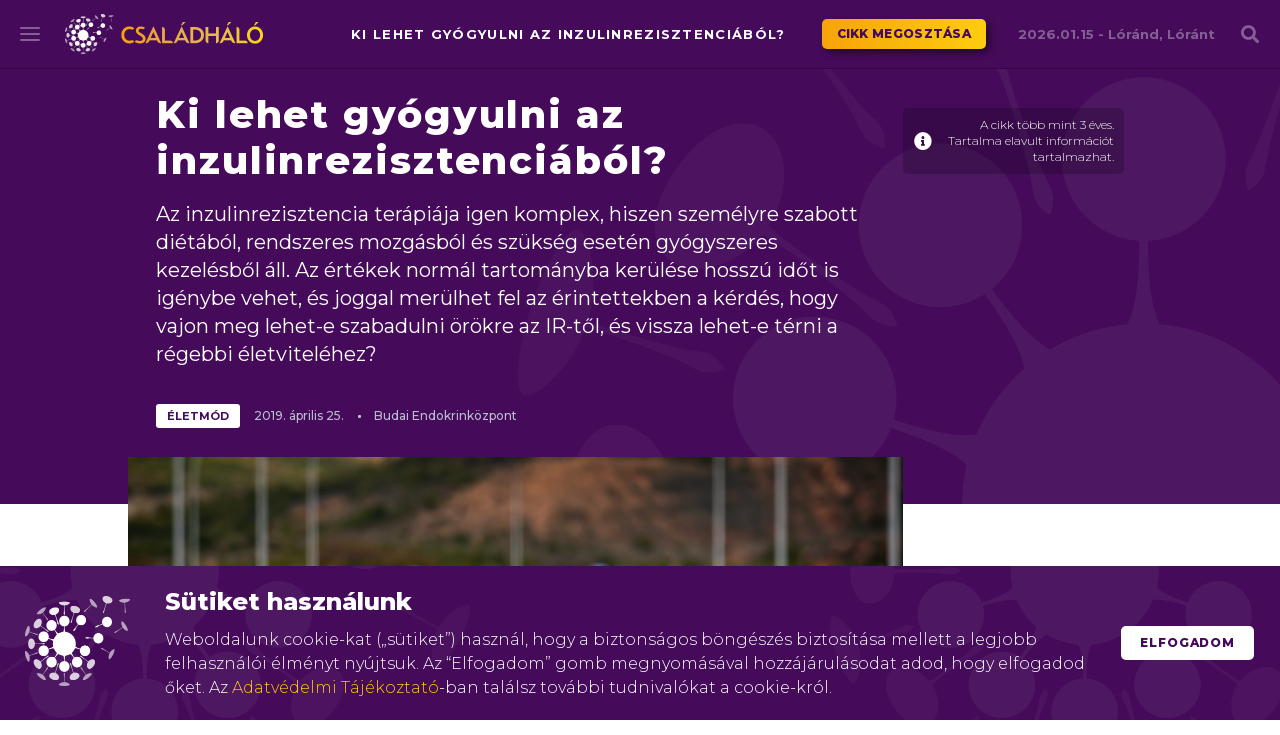

--- FILE ---
content_type: text/html; charset=UTF-8
request_url: https://csaladhalo.hu/egeszseg-es-lelek/ki-lehet-gyogyulni-az-inzulinrezisztenciabol/
body_size: 10578
content:
<!DOCTYPE html>
<html lang="hu"
	prefix="og: https://ogp.me/ns#"  >
<head>
	
	<meta http-equiv="Content-Type" content="text/html; charset=UTF-8" />
	<meta name="viewport" content="width=device-width, initial-scale=1.0, maximum-scale=1.0, user-scalable=no" >
<link rel="apple-touch-icon" sizes="180x180" href="https://csaladhalo.hu/wp-content/themes/csaladhalo2018/favicon/apple-touch-icon.png?v=bOME67ylar">
<link rel="icon" type="image/png" sizes="32x32" href="https://csaladhalo.hu/wp-content/themes/csaladhalo2018/favicon/favicon-32x32.png?v=bOME67ylar">
<link rel="icon" type="image/png" sizes="16x16" href="https://csaladhalo.hu/wp-content/themes/csaladhalo2018/favicon/favicon-16x16.png?v=bOME67ylar">
<link rel="manifest" href="https://csaladhalo.hu/wp-content/themes/csaladhalo2018/favicon/site.webmanifest?v=bOME67ylar">
<link rel="mask-icon" href="https://csaladhalo.hu/wp-content/themes/csaladhalo2018/favicon/safari-pinned-tab.svg?v=bOME67ylar" color="#4f0458">
<link rel="shortcut icon" href="https://csaladhalo.hu/wp-content/themes/csaladhalo2018/favicon/favicon.ico?v=bOME67ylar">
<meta name="msapplication-TileColor" content="#4f0458">
<meta name="msapplication-TileImage" content="https://csaladhalo.hu/wp-content/themes/csaladhalo2018/favicon/mstile-144x144.png?v=bOME67ylar">
<meta name="theme-color" content="#ffffff">

	<link href="https://fonts.googleapis.com/css?family=Montserrat:300,400,500,600,700,800,900&subset=latin-ext" rel="stylesheet">
	<link href="https://fonts.googleapis.com/css?family=Rubik:300,500,600,700,800,900&subset=latin-ext" rel="stylesheet">
	<link rel="stylesheet" href="https://csaladhalo.hu/wp-content/themes/csaladhalo2018/css/fontawesome.min.css">


		<!-- All in One SEO 4.0.18 -->
		<title>Ki lehet gyógyulni az inzulinrezisztenciából?</title>
		<link rel="canonical" href="https://csaladhalo.hu/egeszseg-es-lelek/ki-lehet-gyogyulni-az-inzulinrezisztenciabol/" />
		<meta property="og:site_name" content="Családháló" />
		<meta property="og:type" content="article" />
		<meta property="og:title" content="Ki lehet gyógyulni az inzulinrezisztenciából?" />
		<meta property="og:url" content="https://csaladhalo.hu/egeszseg-es-lelek/ki-lehet-gyogyulni-az-inzulinrezisztenciabol/" />
		<meta property="og:image" content="https://csaladhalo.hu/wp-content/uploads/2018/11/egészség-alma.jpg" />
		<meta property="og:image:secure_url" content="https://csaladhalo.hu/wp-content/uploads/2018/11/egészség-alma.jpg" />
		<meta property="og:image:width" content="960" />
		<meta property="og:image:height" content="640" />
		<meta property="article:published_time" content="2019-04-25T06:00:48Z" />
		<meta property="article:modified_time" content="2019-04-25T08:55:30Z" />
		<meta property="article:publisher" content="https://www.facebook.com/pg/csaladhalo/" />
		<meta property="twitter:card" content="summary" />
		<meta property="twitter:domain" content="csaladhalo.hu" />
		<meta property="twitter:title" content="Ki lehet gyógyulni az inzulinrezisztenciából?" />
		<meta property="twitter:image" content="https://csaladhalo.hu/wp-content/uploads/2018/11/egészség-alma.jpg" />
		<script type="application/ld+json" class="aioseo-schema">
			{"@context":"https:\/\/schema.org","@graph":[{"@type":"WebSite","@id":"https:\/\/csaladhalo.hu\/#website","url":"https:\/\/csaladhalo.hu\/","name":"Csal\u00e1dh\u00e1l\u00f3","description":"a csal\u00e1di startlap","publisher":{"@id":"https:\/\/csaladhalo.hu\/#organization"}},{"@type":"Organization","@id":"https:\/\/csaladhalo.hu\/#organization","name":"Csal\u00e1dh\u00e1l\u00f3","url":"https:\/\/csaladhalo.hu\/","logo":{"@type":"ImageObject","@id":"https:\/\/csaladhalo.hu\/#organizationLogo","url":"https:\/\/csaladhalo.hu\/wp-content\/uploads\/cikkek\/csaladhalo.hu-og-image.jpg","width":"1200","height":"630"},"image":{"@id":"https:\/\/csaladhalo.hu\/#organizationLogo"},"sameAs":["https:\/\/www.facebook.com\/pg\/csaladhalo\/"]},{"@type":"BreadcrumbList","@id":"https:\/\/csaladhalo.hu\/egeszseg-es-lelek\/ki-lehet-gyogyulni-az-inzulinrezisztenciabol\/#breadcrumblist","itemListElement":[{"@type":"ListItem","@id":"https:\/\/csaladhalo.hu\/#listItem","position":"1","item":{"@id":"https:\/\/csaladhalo.hu\/#item","name":"Home","description":"a csal\u00e1di startlap","url":"https:\/\/csaladhalo.hu\/"},"nextItem":"https:\/\/csaladhalo.hu\/egeszseg-es-lelek\/#listItem"},{"@type":"ListItem","@id":"https:\/\/csaladhalo.hu\/egeszseg-es-lelek\/#listItem","position":"2","item":{"@id":"https:\/\/csaladhalo.hu\/egeszseg-es-lelek\/#item","name":"Eg\u00e9szs\u00e9g \u00e9s l\u00e9lek","url":"https:\/\/csaladhalo.hu\/egeszseg-es-lelek\/"},"nextItem":"https:\/\/csaladhalo.hu\/egeszseg-es-lelek\/ki-lehet-gyogyulni-az-inzulinrezisztenciabol\/#listItem","previousItem":"https:\/\/csaladhalo.hu\/#listItem"},{"@type":"ListItem","@id":"https:\/\/csaladhalo.hu\/egeszseg-es-lelek\/ki-lehet-gyogyulni-az-inzulinrezisztenciabol\/#listItem","position":"3","item":{"@id":"https:\/\/csaladhalo.hu\/egeszseg-es-lelek\/ki-lehet-gyogyulni-az-inzulinrezisztenciabol\/#item","name":"Ki lehet gy\u00f3gyulni az inzulinrezisztenci\u00e1b\u00f3l?","url":"https:\/\/csaladhalo.hu\/egeszseg-es-lelek\/ki-lehet-gyogyulni-az-inzulinrezisztenciabol\/"},"previousItem":"https:\/\/csaladhalo.hu\/egeszseg-es-lelek\/#listItem"}]},{"@type":"Person","@id":"https:\/\/csaladhalo.hu\/author\/czeferneklena\/#author","url":"https:\/\/csaladhalo.hu\/author\/czeferneklena\/","name":"Czefernek L\u00e9na","image":{"@type":"ImageObject","@id":"https:\/\/csaladhalo.hu\/egeszseg-es-lelek\/ki-lehet-gyogyulni-az-inzulinrezisztenciabol\/#authorImage","url":"https:\/\/secure.gravatar.com\/avatar\/8ab92824f35c9637d66f1bf7b0ff1420?s=96&d=mm&r=g","width":"96","height":"96","caption":"Czefernek L\u00e9na"}},{"@type":"WebPage","@id":"https:\/\/csaladhalo.hu\/egeszseg-es-lelek\/ki-lehet-gyogyulni-az-inzulinrezisztenciabol\/#webpage","url":"https:\/\/csaladhalo.hu\/egeszseg-es-lelek\/ki-lehet-gyogyulni-az-inzulinrezisztenciabol\/","name":"Ki lehet gy\u00f3gyulni az inzulinrezisztenci\u00e1b\u00f3l?","inLanguage":"hu","isPartOf":{"@id":"https:\/\/csaladhalo.hu\/#website"},"breadcrumb":{"@id":"https:\/\/csaladhalo.hu\/egeszseg-es-lelek\/ki-lehet-gyogyulni-az-inzulinrezisztenciabol\/#breadcrumblist"},"author":"https:\/\/csaladhalo.hu\/egeszseg-es-lelek\/ki-lehet-gyogyulni-az-inzulinrezisztenciabol\/#author","creator":"https:\/\/csaladhalo.hu\/egeszseg-es-lelek\/ki-lehet-gyogyulni-az-inzulinrezisztenciabol\/#author","image":{"@type":"ImageObject","@id":"https:\/\/csaladhalo.hu\/#mainImage","url":"https:\/\/csaladhalo.hu\/wp-content\/uploads\/2018\/11\/eg\u00e9szs\u00e9g-alma.jpg","width":"960","height":"640"},"primaryImageOfPage":{"@id":"https:\/\/csaladhalo.hu\/egeszseg-es-lelek\/ki-lehet-gyogyulni-az-inzulinrezisztenciabol\/#mainImage"},"datePublished":"2019-04-25T06:00:48+02:00","dateModified":"2019-04-25T08:55:30+02:00"},{"@type":"Article","@id":"https:\/\/csaladhalo.hu\/egeszseg-es-lelek\/ki-lehet-gyogyulni-az-inzulinrezisztenciabol\/#article","name":"Ki lehet gy\u00f3gyulni az inzulinrezisztenci\u00e1b\u00f3l?","headline":"Ki lehet gy\u00f3gyulni az inzulinrezisztenci\u00e1b\u00f3l?","author":{"@id":"https:\/\/csaladhalo.hu\/author\/czeferneklena\/#author"},"publisher":{"@id":"https:\/\/csaladhalo.hu\/#organization"},"datePublished":"2019-04-25T06:00:48+02:00","dateModified":"2019-04-25T08:55:30+02:00","articleSection":"Eg\u00e9szs\u00e9g \u00e9s l\u00e9lek, \u00e9letm\u00f3d, inzulinrezisztencia, \u00edr","mainEntityOfPage":{"@id":"https:\/\/csaladhalo.hu\/egeszseg-es-lelek\/ki-lehet-gyogyulni-az-inzulinrezisztenciabol\/#webpage"},"isPartOf":{"@id":"https:\/\/csaladhalo.hu\/egeszseg-es-lelek\/ki-lehet-gyogyulni-az-inzulinrezisztenciabol\/#webpage"},"image":{"@type":"ImageObject","@id":"https:\/\/csaladhalo.hu\/#articleImage","url":"https:\/\/csaladhalo.hu\/wp-content\/uploads\/2018\/11\/eg\u00e9szs\u00e9g-alma.jpg","width":"960","height":"640"}}]}
		</script>
		<!-- All in One SEO -->

<link rel='stylesheet' id='wp-polls-css'  href='https://csaladhalo.hu/wp-content/plugins/wp-polls/polls-css.css?ver=2.75.5' type='text/css' media='all' />
<style id='wp-polls-inline-css' type='text/css'>
.wp-polls .pollbar {
	margin: 1px;
	font-size: 6px;
	line-height: 8px;
	height: 8px;
	background-image: url('https://csaladhalo.hu/wp-content/plugins/wp-polls/images/default/pollbg.gif');
	border: 1px solid #c8c8c8;
}

</style>
<link rel='stylesheet' id='flickity-css'  href='https://csaladhalo.hu/wp-content/themes/csaladhalo2018/css/flickity.min.css?ver=1768471113' type='text/css' media='all' />
<link rel='stylesheet' id='datepicker-css'  href='https://csaladhalo.hu/wp-content/themes/csaladhalo2018/css/datepicker.min.css?ver=1768471113' type='text/css' media='all' />
<link rel='stylesheet' id='sitestyle-css'  href='https://csaladhalo.hu/wp-content/themes/csaladhalo2018/style.css?ver=1768471113' type='text/css' media='all' />
<script type='text/javascript' src='//ajax.googleapis.com/ajax/libs/jquery/1.10.2/jquery.min.js?ver=1.10.2' id='jquery-js'></script>


<!-- This site is optimized with the Schema plugin v1.7.8.7 - https://schema.press -->
<script type="application/ld+json">{"@context":"http:\/\/schema.org\/","@type":"BlogPosting","mainEntityOfPage":{"@type":"WebPage","@id":"https:\/\/csaladhalo.hu\/egeszseg-es-lelek\/ki-lehet-gyogyulni-az-inzulinrezisztenciabol\/"},"url":"https:\/\/csaladhalo.hu\/egeszseg-es-lelek\/ki-lehet-gyogyulni-az-inzulinrezisztenciabol\/","headline":"Ki lehet gyógyulni az inzulinrezisztenciából?","datePublished":"2019-04-25T08:00:48+02:00","dateModified":"2019-04-25T10:55:30+02:00","publisher":{"@type":"Organization","@id":"https:\/\/csaladhalo.hu\/#organization","name":"Családháló magazin","logo":{"@type":"ImageObject","url":"https:\/\/csaladhalo.hu\/wp-content\/uploads\/2016\/11\/logofw-.png","width":600,"height":60}},"image":{"@type":"ImageObject","url":"https:\/\/csaladhalo.hu\/wp-content\/uploads\/2018\/11\/egészség-alma.jpg","width":960,"height":640},"articleSection":"Egészség és lélek","keywords":"életmód, inzulinrezisztencia, ír","description":"Az inzulinrezisztencia terápiája igen komplex, hiszen személyre szabott diétából, rendszeres mozgásból és szükség esetén gyógyszeres kezelésből áll. Az értékek normál tartományba kerülése hosszú időt is igénybe vehet, és joggal merülhet fel az érintettekben a kérdés, hogy vajon meg lehet-e szabadulni örökre az IR-től, és vissza lehet-e térni a régebbi életviteléhez? ","author":{"@type":"Person","name":"Czefernek Léna","url":"https:\/\/csaladhalo.hu\/author\/czeferneklena\/","image":{"@type":"ImageObject","url":"https:\/\/secure.gravatar.com\/avatar\/8ab92824f35c9637d66f1bf7b0ff1420?s=96&d=mm&r=g","height":96,"width":96}}}</script>

<style type="text/css">.broken_link, a.broken_link {
	text-decoration: line-through;
}</style></head>
<body class="post-template-default single single-post postid-98463 single-format-standard cookie">
<script type="text/javascript">
	var site_url = 'https://csaladhalo.hu';
	var ajax_url = 'https://csaladhalo.hu/wp-admin/admin-ajax.php';
  (function(i,s,o,g,r,a,m){i['GoogleAnalyticsObject']=r;i[r]=i[r]||function(){
  (i[r].q=i[r].q||[]).push(arguments)},i[r].l=1*new Date();a=s.createElement(o),
  m=s.getElementsByTagName(o)[0];a.async=1;a.src=g;m.parentNode.insertBefore(a,m)
  })(window,document,'script','https://www.google-analytics.com/analytics.js','ga');
  ga('create', 'UA-23889757-1', 'auto');
  ga('send', 'pageview');
</script>

<header id="">
	<div id="hamburger" class="hamburger hamburger--slider js-hamburger"><div class="hamburger-box"><div class="hamburger-inner"></div></div></div>
	<div id="search_icon">
		<i class="fa fa-search" aria-hidden="true"></i>
		<div class="search_close hamburger is-active hamburger--slider js-hamburger">
			<div class="hamburger-box"><div class="hamburger-inner"></div></div>
		</div>
	</div>
	<nav id="mainmenu">
		<div class="mainmenus">
			<div class="mainmenus_l">
				<ul id="menu-main-menu-1" class="menu"><li id="menu-item-105567" class="menu-item menu-item-type-post_type menu-item-object-page menu-item-home menu-item-105567"><a href="https://csaladhalo.hu/">Főoldal</a></li>
<li id="menu-item-105765" class="menu-item menu-item-type-taxonomy menu-item-object-lexikoncat menu-item-105765"><a href="https://csaladhalo.hu/lexikon-tema/0-12-honap/">Lexikon</a></li>
<li id="menu-item-105569" class="menu-item menu-item-type-post_type menu-item-object-page current_page_parent menu-item-105569"><a href="https://csaladhalo.hu/friss-hirek/">Friss hírek</a></li>
<li id="menu-item-105568" class="menu-item menu-item-type-post_type_archive menu-item-object-csh_galeria menu-item-105568"><a href="https://csaladhalo.hu/galeria/">Galéria</a></li>
</ul>			</div>
			<div class="mainmenus_r">
				<ul id="menu-main-menu-2" class="menu"><li id="menu-item-105570" class="menu-item menu-item-type-custom menu-item-object-custom menu-item-has-children menu-item-105570"><a>Szakmai tevékenységeink</a>
<ul class="sub-menu">
	<li id="menu-item-105573" class="menu-item menu-item-type-post_type menu-item-object-page menu-item-105573"><a href="https://csaladhalo.hu/csaladhalo-dij/">Családháló díj</a></li>
	<li id="menu-item-105574" class="menu-item menu-item-type-post_type menu-item-object-page menu-item-105574"><a href="https://csaladhalo.hu/karpataljai-testvercsalad-mozgalom/">Kárpátaljai Testvércsalád Mozgalom</a></li>
	<li id="menu-item-105575" class="menu-item menu-item-type-post_type menu-item-object-page menu-item-105575"><a href="https://csaladhalo.hu/csaladhalo-hitvallas/">Családháló hitvallás</a></li>
	<li id="menu-item-105587" class="menu-item menu-item-type-post_type menu-item-object-page menu-item-105587"><a href="https://csaladhalo.hu/app/">Családháló alkalmazás</a></li>
	<li id="menu-item-105577" class="menu-item menu-item-type-custom menu-item-object-custom menu-item-105577"><a href="https://www.csaladhalopont.hu/">Családháló.pont</a></li>
</ul>
</li>
<li id="menu-item-105571" class="menu-item menu-item-type-custom menu-item-object-custom menu-item-has-children menu-item-105571"><a>Közösségi média</a>
<ul class="sub-menu">
	<li id="menu-item-105572" class="menu-item menu-item-type-custom menu-item-object-custom menu-item-105572"><a href="https://hu-hu.facebook.com/csaladhalo/">Facebook</a></li>
</ul>
</li>
</ul>			</div>
		</div>
	</nav>
	<nav id="searchpanel">
		<div class="wrapper">
		<form method="get" id="searchform" action="https://csaladhalo.hu">
			<div>
				<a class="site_logo anim-opacity" href="https://csaladhalo.hu">Családháló</a>
				<p class="anim-opacity">Szöveges keresés a cikkekben</p>
			</div>
			<div class="searchbox">
				<div class="searchbox_i">
					<input type="text" id="searchfield" class="searchfield" placeholder="Mire keressünk?..." name="s" value="" required minlength="3">
					<button class="fa fa-search" aria-hidden="true"></button>
					<div class="searchborder"></div>
										<div class="buttonbg"><button class="button">Keresés</button></div>
				</div>
			</div>
		</form>
	</div></nav>
</header>
<header id="header"><div class="wrapper">	  
	<a class="site_logo" href="https://csaladhalo.hu">Családháló</a>
	<div class="share_post">
		<div class="post_title">Ki lehet gyógyulni az inzulinrezisztenciából?</div>
		<a href="https://www.facebook.com/sharer/sharer.php?u=https://csaladhalo.hu/egeszseg-es-lelek/ki-lehet-gyogyulni-az-inzulinrezisztenciabol/" target="_blank" class="button yellow">Cikk megosztása</a>
	</div>
	<div id="nevnap">
		<p>2026.01.15 - <b>Lóránd, Lóránt</b></p>
	</div>
</div></header>

<div id="hirdetes1">
	<div class="hirdetes1_c">
	</div>
</div>

	<div id="cookie">
		<div class="table">
			<div class="td">
				<img src="https://csaladhalo.hu/wp-content/themes/csaladhalo2018/img/csh_logo_12.png" alt="Családháló" class="csh_logo_12">
			</div>
			<div class="td">
				<h3>Sütiket használunk</h3>
				<p>Weboldalunk cookie-kat („sütiket”) használ, hogy a biztonságos böngészés biztosítása mellett a legjobb felhasználói élményt nyújtsuk. Az “Elfogadom” gomb megnyomásával hozzájárulásodat adod, hogy elfogadod őket. Az <a href="https://csaladhalo.hu/adatvedelmi-elvek/" target="_blank">Adatvédelmi Tájékoztató</a>-ban találsz további tudnivalókat a cookie-król.</p>
			</div>
			<div class="td with_button">
				<a href="#" class="button white_p" onclick="allowCookie();return false;">Elfogadom</a>
			</div>
		</div>
	</div>

<div id="page_c"><section id="page" class="single">
			<article id="page-98463" class="post full">
		<div class="posthead">
			<div class="wrapper">
				<div class="cols flexed">
					<div class="col col_9 ph_titles">
						<h1 class="title">Ki lehet gyógyulni az inzulinrezisztenciából?</h1>
						<p class="lead">Az inzulinrezisztencia terápiája igen komplex, hiszen személyre szabott diétából, rendszeres mozgásból és szükség esetén gyógyszeres kezelésből áll. Az értékek normál tartományba kerülése hosszú időt is igénybe vehet, és joggal merülhet fel az érintettekben a kérdés, hogy vajon meg lehet-e szabadulni örökre az IR-től, és vissza lehet-e térni a régebbi életviteléhez? </p>
					</div>
					<div class="col col_3 col_md_6 col_sm_6 col_xs_12 ph_meta2">
						<div class="old_article"><i class="fa fa-info-circle"></i>A cikk több mint 3 éves. Tartalma elavult információt tartalmazhat.</div>
					</div>
					<div class="col col_6 col_lg_6 col_md_6 col_sm_6 col_xs_12 ph_meta_c">
						<div class="ph_meta">
							<span class="tag_c">
							<a href="https://csaladhalo.hu/cimke/eletmod/" class="tag">életmód</a>
 
							</span>
							<div class="date_c">
								<span class="date"><span class="y">2019.</span> <span class="m">április</span> <span class="d">25.</span></span>
								<span class="author"><a href="https://www.endokrinkozpont.hu/" target="_blank">Budai Endokrinközpont</a></span>
							</div>
						</div>
					</div>
					<div class="col col_3 col_md_3 col_sm_12 col_xs_12 partner_c">
					</div>
				</div>
			</div>
		</div>
		<div class="wrapper">
			<div id="post_inner_c" class="cols">
				<div id="sidebar" class="col col_3">
					<div class="sidebar_i">
						<div class="fp_ad_c google_ad_4 ">
				<div class="fp_ad">
					<script async src="https://pagead2.googlesyndication.com/pagead/js/adsbygoogle.js"></script>
<!-- Cikk aloldal jobb oldali sidebar desktop (1024+ px) - (200x200) -->
<ins class="adsbygoogle"
     style="display:inline-block;width:200px;height:200px"
     data-ad-client="ca-pub-5653096531624988"
     data-ad-slot="6113864515"></ins>
<script>
     (adsbygoogle = window.adsbygoogle || []).push({});
</script>
				</div>
				<div class="fp_ad_txt">hirdetés</div>
			</div>											</div>
				</div>
				<div id="post_image_c" class="col col_9 col_lg_9 col_md_12 col_sm_12">
					<div title="Ki lehet gyógyulni az inzulinrezisztenciából?" class="postimg">
						<img width="960" height="640" src="https://csaladhalo.hu/wp-content/uploads/2018/11/egészség-alma.jpg" class="attachment-full size-full wp-post-image" alt="" loading="lazy" srcset="https://csaladhalo.hu/wp-content/uploads/2018/11/egészség-alma.jpg 960w, https://csaladhalo.hu/wp-content/uploads/2018/11/egészség-alma-180x120.jpg 180w, https://csaladhalo.hu/wp-content/uploads/2018/11/egészség-alma-300x200.jpg 300w, https://csaladhalo.hu/wp-content/uploads/2018/11/egészség-alma-768x512.jpg 768w, https://csaladhalo.hu/wp-content/uploads/2018/11/egészség-alma-157x105.jpg 157w, https://csaladhalo.hu/wp-content/uploads/2018/11/egészség-alma-388x258.jpg 388w" sizes="(max-width: 960px) 100vw, 960px" />				<p class="wp-caption-text credit">Fotó: Pixabay</p>
					</div>
				</div>
				<div class="col col_9">
					<div id="post_inner">
						<p>A választ <a href="https://www.endokrinkozpont.hu/munkatarsaink/endokrinologus/dr-koppany-viktoria">dr. Koppány Viktóriától</a>, Budai Endokrinközpont PCOS és inzulinrezisztencia specialistájától tudtuk meg.</p>



<div class="fp_ad_c google_ad_3 ">
				<div class="fp_ad">
					<script async src="https://pagead2.googlesyndication.com/pagead/js/adsbygoogle.js"></script>
<!-- Cikk aloldal belseje desktop/tablet (768+ px) - (728x90) -->
<ins class="adsbygoogle"
     style="display:inline-block;width:728px;height:90px"
     data-ad-client="ca-pub-5653096531624988"
     data-ad-slot="8319573062"></ins>
<script>
     (adsbygoogle = window.adsbygoogle || []).push({});
</script>
				</div>
				<div class="fp_ad_txt">hirdetés</div>
			</div>
<div class="fp_ad_c google_ad_3_2 ">
				<div class="fp_ad">
					<script async src="https://pagead2.googlesyndication.com/pagead/js/adsbygoogle.js"></script>
<!-- Cikk aloldal belseje mobil (320-767px) (300x250) -->
<ins class="adsbygoogle"
     style="display:inline-block;width:300px;height:250px"
     data-ad-client="ca-pub-5653096531624988"
     data-ad-slot="9243618402"></ins>
<script>
     (adsbygoogle = window.adsbygoogle || []).push({});
</script>
				</div>
				<div class="fp_ad_txt">hirdetés</div>
			</div>

<p><strong>Az IR kezelésének alapja: életmódterápia</strong></p>
<p>Igen sok betegség okozója a helytelen életmód, ám a többségének elsőszámú terápiája a gyógyszeres kezelés, és csak azt egészíti ki az életmódváltás (már ha kiegészíti). Az emberek nagy része sajnos egyedül a tablettáktól vár tartós megoldást, hiszen ez az egyszerűbb út, mivel nem kerül komolyabb erőfeszítésbe. Az életmódváltás ezzel szemben komoly befektetést kíván, mivel ekkor át kell térni egy &#8211; akár merőben más- étrendre, plusz be kell iktatni a rendszeres testmozgást is. Ehhez elszántság, türelem, valamint erős motiváció szükséges.</p>
<p>Az IR kezelése azonban sok más betegséggel és kóros állapottal szemben a hangsúlyt az életmódterápiára helyezi, a gyógyszer csakis kiegészítésnek kell (már ha kell). A betegeknek ekkor személyre szabott szénhidrát diétát szükséges követniük, valamint egy héten minimum 3-szor mozogniuk. Mivel a diagnózis és a kezelési terv hallatán sokan kétségbeesnek, vajon hogy tudják majd véghez vinni ezeket a változtatásokat? Valamint igen hamar megfogalmazódik bennük a kérdés, hogy mégis meddig kell követni az előírásokat, mikor gyógyulnak meg és térhetnek vissza régi életvitelükhöz?</p>
<p><strong>Mikor lesz már vége?</strong></p>
<p>“Nem mindegy, hány kalóriát eszik!” Számolja a szénhidrátokat!” Tegyen különbséget gyors és a lassú szénhidrátok között!” “A kardió mellett súlyzózzon is!” Ezek olyan instrukciók, melyekkel szinte az összes IR-es találkozik. Elsőre nehéznek és betarthatatlannak tűnik, tele buktatókkal. Pedig &#8211; főleg, ha az illető szakszerű, profi segítséget és iránymutatást is kap orvostától, dietetikusától- hamar bele lehet jönni és el lehet sajátítani az életmódterápiát. Ennek ellenére sokan már a végét várják a kezelésnek és hogy azt mondja nekik az orvos: “gyógyult”.</p>
<p><strong>“Gyógyszert nem kell végig szedni, de az életmódot tartani kell”</strong></p>
<p>Dr. Koppány Viktória, Budai Endokrinközpont PCOS és inzulinrezisztencia specialistája elmondta, hogy az IR kezelésében a gyógyszereket nem feltétlenül kell tartósan szedni, ugyanis a tabletták hatásának lényege, hogy visszaadják a sejtek inzulinra való érzékenységét, így a diéta és a mozgás mellett gyakran nincs szükség rájuk a betegnek élete végéig. Az új életmódra viszont igen.</p>
<p>“Gyakran kérdezik tőlem a betegek, hogy vajon mikor gyógyulnak meg, és térhetnek vissza a megszokott kerékvágásba. Fontos tudni, hogy a gyógyszert nem kell végig szedni, de az életmódot tartani kell! Az inzulin és a vércukorszintek helyreállíthatók, ám ha a beteg nem tartja az új életmódját és visszatér az egészségtelen ételekhez és a mozgás hanyagolásához, ismét elcsúsznak az értékek, sőt, 2-es típusú cukorbetegség is kialakulhat. Éppen ezért szoktam javasolni azt, hogy a diétát és az edzést tartsa akkor is paciens, ha tökéletesek a laboreredmények” &#8211; mondja dr. Koppány Viktória.</p>
					</div>
				</div>
			</div>
			<div class="tag_c">
				<a class="tag" href="https://csaladhalo.hu/cimke/eletmod/">életmód</a>
				<a class="tag" href="https://csaladhalo.hu/cimke/inzulinrezisztencia/">inzulinrezisztencia</a>
				<a class="tag" href="https://csaladhalo.hu/cimke/ir/">ír</a>
			</div>
		</div>
	</article>
	<div class="wrapper">
		<div class="after_article cols">
			<div class="col col_8 kapcsolodo_cikkek">
				<h3 class="title">Kapcsolódó cikkek</h3>
				<div class="cols">
			<div class="col col_6 col_md_6 col_sm_12 post related">
				<div title="Kutatás: biztonságos az otthonszülés" class="postimg">
					<a href="https://csaladhalo.hu/egeszseg-es-lelek/kutatas-biztonsagos-az-otthonszules/" title="Kutatás: biztonságos az otthonszülés">
						<img width="1024" height="683" src="https://csaladhalo.hu/wp-content/uploads/cikkek/105485/pregnancy-1000417_1920-1024x683.jpg" class="attachment-large size-large wp-post-image" alt="" loading="lazy" srcset="https://csaladhalo.hu/wp-content/uploads/cikkek/105485/pregnancy-1000417_1920-1024x683.jpg 1024w, https://csaladhalo.hu/wp-content/uploads/cikkek/105485/pregnancy-1000417_1920-180x120.jpg 180w, https://csaladhalo.hu/wp-content/uploads/cikkek/105485/pregnancy-1000417_1920-300x200.jpg 300w, https://csaladhalo.hu/wp-content/uploads/cikkek/105485/pregnancy-1000417_1920-768x512.jpg 768w, https://csaladhalo.hu/wp-content/uploads/cikkek/105485/pregnancy-1000417_1920-157x105.jpg 157w, https://csaladhalo.hu/wp-content/uploads/cikkek/105485/pregnancy-1000417_1920-388x258.jpg 388w, https://csaladhalo.hu/wp-content/uploads/cikkek/105485/pregnancy-1000417_1920.jpg 1920w" sizes="(max-width: 1024px) 100vw, 1024px" />					</a>
				</div>
				<div class="posthead">
					<span class="date"><span class="y">2019.</span> <span class="m">augusztus</span> <span class="d">09.</span></span>
				</div>
				<h2 class="title"><a href="https://csaladhalo.hu/egeszseg-es-lelek/kutatas-biztonsagos-az-otthonszules/">Kutatás: biztonságos az otthonszülés</a></h2>
			</div>			<div class="col col_6 col_md_6 col_sm_12 post related">
				<div title="Új eljárás segíthet kimutatni a Lyme-kórt" class="postimg">
					<a href="https://csaladhalo.hu/egeszseg-es-lelek/uj-eljaras-segithet-kimutatni-a-lyme-kort/" title="Új eljárás segíthet kimutatni a Lyme-kórt">
						<img width="1024" height="683" src="https://csaladhalo.hu/wp-content/uploads/cikkek/105473/tick-482613_1920-1024x683.jpg" class="attachment-large size-large wp-post-image" alt="" loading="lazy" srcset="https://csaladhalo.hu/wp-content/uploads/cikkek/105473/tick-482613_1920-1024x683.jpg 1024w, https://csaladhalo.hu/wp-content/uploads/cikkek/105473/tick-482613_1920-180x120.jpg 180w, https://csaladhalo.hu/wp-content/uploads/cikkek/105473/tick-482613_1920-300x200.jpg 300w, https://csaladhalo.hu/wp-content/uploads/cikkek/105473/tick-482613_1920-768x512.jpg 768w, https://csaladhalo.hu/wp-content/uploads/cikkek/105473/tick-482613_1920-157x105.jpg 157w, https://csaladhalo.hu/wp-content/uploads/cikkek/105473/tick-482613_1920-388x258.jpg 388w, https://csaladhalo.hu/wp-content/uploads/cikkek/105473/tick-482613_1920.jpg 1920w" sizes="(max-width: 1024px) 100vw, 1024px" />					</a>
				</div>
				<div class="posthead">
					<span class="date"><span class="y">2019.</span> <span class="m">augusztus</span> <span class="d">07.</span></span>
				</div>
				<h2 class="title"><a href="https://csaladhalo.hu/egeszseg-es-lelek/uj-eljaras-segithet-kimutatni-a-lyme-kort/">Új eljárás segíthet kimutatni a Lyme-kórt</a></h2>
			</div>				</div>
			</div>
			<div class="col col_4 friss">
				<h3 class="title">Friss</h3>
				<h6 class="title"><a href="https://csaladhalo.hu/vezercikk/a-szankozas-is-okozhat-komolyabb-serulest-reg-volt-ekkora-ho-nincs-rutinja-a-gyerekeknek/"><b>A szánkózás is okozhat komolyabb sérülést: rég volt ekkora hó, nincs rutinja a gyerekeknek</b></a></h6>
				<h6 class="title"><a href="https://csaladhalo.hu/vezercikk/tortenelmi-demografiai-fordulat-franciaorszagban/"><b>Történelmi demográfiai fordulat Franciaországban</b></a></h6>
				<h6 class="title"><a href="https://csaladhalo.hu/vezercikk/egyre-fittebbek-a-magyar-diakok/"><b>Egyre fittebbek a magyar diákok</b></a></h6>
<div class="fp_ad_c google_ad_5 ">
				<div class="fp_ad">
					<script async src="https://pagead2.googlesyndication.com/pagead/js/adsbygoogle.js"></script>
<!-- Cikk legvége (bármely nézeten) - (300x250) -->
<ins class="adsbygoogle"
     style="display:inline-block;width:300px;height:250px"
     data-ad-client="ca-pub-5653096531624988"
     data-ad-slot="7738965043"></ins>
<script>
     (adsbygoogle = window.adsbygoogle || []).push({});
</script>
				</div>
				<div class="fp_ad_txt">hirdetés</div>
			</div>			</div>
		</div>
					</div>
</section>
</div>
<div id="footer_logos" class="text-center">
	<div class="wrapper">
		<div class="logos">
			<img src="https://csaladhalo.hu/wp-content/themes/csaladhalo2018/img/palyazati-logok-nemzeti-egyuttmukodesi-alap.png" alt="" loading="lazy">
			<img src="https://csaladhalo.hu/wp-content/themes/csaladhalo2018/img/palyazati-logok-miniszterelnokseg.png" alt="" loading="lazy">
			<img src="https://csaladhalo.hu/wp-content/themes/csaladhalo2018/img/palyazati-logok-bethlen-gabor-alapkezelo-zrt.png" alt="" loading="lazy">
			<img src="https://csaladhalo.hu/wp-content/themes/csaladhalo2018/img/palyazati-logok-KIM.png" alt="" loading="lazy">
			<img src="https://csaladhalo.hu/wp-content/themes/csaladhalo2018/img/palyazati-logok-csoori-sandor-alap.png" alt="" loading="lazy">
		</div>
	</div>
</div>
<footer id="footer">
	<div class="copyrightinfo">
		<div class="wrapper">
			<div class="footerbg"></div>
			<div class="cols flexed">
				<div class="col col_6 col_lg_6 col_sm_12">
					<a href="https://csaladhalo.hu" id="footer_logo"></a>
				</div>
				<div class="col col_6 col_lg_6 col_sm_12 text-align-right">
					<nav id="footermenu">
						<ul id="menu-informacio" class="menu"><li id="menu-item-2976" class="menu-item menu-item-type-post_type menu-item-object-page menu-item-2976"><a href="https://csaladhalo.hu/impresszum/">Impresszum</a></li>
<li id="menu-item-2549" class="menu-item menu-item-type-post_type menu-item-object-page menu-item-privacy-policy menu-item-2549"><a href="https://csaladhalo.hu/adatvedelmi-elvek/">Adatvédelmi elvek</a></li>
<li id="menu-item-2550" class="menu-item menu-item-type-post_type menu-item-object-page menu-item-2550"><a href="https://csaladhalo.hu/jogi-nyilatkozat/">Jogi nyilatkozat</a></li>
</ul>					</nav>
					<div id="copyright">Szerzői jog &copy; 2026 Családháló Alapítvány - Minden jog fenntartva</div>
					<a href="https://webben.hu" class="webben" target="_blank"><svg xmlns="http://www.w3.org/2000/svg" viewBox="0 0 271.84 51.02"><path d="M266.86,41.5V28.05c0-7.24-4.34-13-13.1-13a13.44,13.44,0,0,0-10.82,5l-2.76-4.26H227.79v8.56h5V41.48h-5.11v8.59h21.36V41.48h-5.5V27.68a8.38,8.38,0,0,1,6.63-3.59c3.51,0,5.94,2.55,5.94,6.21V50.07h15.69V41.5Z"/><path d="M88.36,14.85a18.07,18.07,0,1,0,0,36.13c8.79,0,13.27-3.53,14.33-4.28l-3.6-6.65A25.88,25.88,0,0,1,89,42.3c-4,0-8.75-2.49-8.91-7h25.2a18.62,18.62,0,0,0,.15-2.37C105.47,22.94,98.33,14.85,88.36,14.85ZM80.43,28.48C81.66,25.83,84.32,23,88.18,23c5.11,0,7.25,3.33,7.72,5.51Z"/><path d="M128,14.74a17,17,0,0,0-7.8,1.89V0h-15V8.57h4.8V50.09h5.87l2.53-2.82A11.84,11.84,0,0,0,128,50.78c9.65,0,17.47-8.07,17.47-18S137.66,14.74,128,14.74Zm-.91,26.85c-4.42,0-8.13-4-8.13-8.9s3.64-8.84,8.13-8.84a8.68,8.68,0,0,1,8.48,8.87A8.68,8.68,0,0,1,127.1,41.59Z"/><path d="M207.47,14.89a18.07,18.07,0,1,0,0,36.13c8.79,0,13.26-3.53,14.33-4.28l-3.6-6.66a25.64,25.64,0,0,1-10.06,2.26c-4,0-8.75-2.49-8.91-7h25.2a18.62,18.62,0,0,0,.15-2.37C224.58,23,217.44,14.89,207.47,14.89Zm-7.93,13.63c1.23-2.65,3.89-5.51,7.75-5.51,5.11,0,7.25,3.33,7.72,5.51Z"/><path d="M46.13,24.43h5.51V38.22A8.4,8.4,0,0,1,45,41.82c-3.5,0-5.93-2.56-5.93-6.22V15.83H23.38v8.58h5V37.86c0,.11,0,.23,0,.34a8.87,8.87,0,0,1-6.73,3.62c-3.51,0-5.94-2.56-5.94-6.22V15.83H0v8.58H5V37.86c0,7.24,4.34,13,13.1,13a16.79,16.79,0,0,0,12.09-5.77c2,3.49,5.79,5.77,11.29,5.77a13.41,13.41,0,0,0,10.81-5L55,50.2h12.4V41.64h-5V24.43h5.1v-8.6H46.13Z"/><path d="M168.15,14.73a17,17,0,0,0-7.81,1.89V0h-15V8.56h4.8V50.08h5.87l2.53-2.82a11.83,11.83,0,0,0,9.56,3.51c9.64,0,17.46-8.07,17.46-18S177.79,14.73,168.15,14.73Zm-.92,26.85c-4.42,0-8.12-4-8.12-8.9s3.63-8.84,8.12-8.84a8.68,8.68,0,0,1,8.48,8.87A8.68,8.68,0,0,1,167.23,41.58Z"/></svg></a>
				</div>
			</div>
		</div>
	</div>
</footer>

<script type='text/javascript' id='wp-polls-js-extra'>
/* <![CDATA[ */
var pollsL10n = {"ajax_url":"https:\/\/csaladhalo.hu\/wp-admin\/admin-ajax.php","text_wait":"Legut\u00f3bbi k\u00e9r\u00e9sed m\u00e9g mindig feldolgoz\u00e1s allat van. K\u00e9r\u00fcnk l\u00e9gy t\u00fcrelmes","text_valid":"K\u00e9rlek v\u00e1lassz egy \u00e9rv\u00e9nyes szavaz\u00e1s v\u00e1laszt.","text_multiple":"Maxim\u00e1lisan v\u00e1laszthat\u00f3 lehet\u0151s\u00e9gek sz\u00e1ma:","show_loading":"1","show_fading":"1"};
/* ]]> */
</script>
<script type='text/javascript' src='https://csaladhalo.hu/wp-content/plugins/wp-polls/polls-js.js?ver=2.75.5' id='wp-polls-js'></script>
<script type='text/javascript' src='https://csaladhalo.hu/wp-content/themes/csaladhalo2018/js/IntersectionObserver.js?ver=1768471113' id='intersectionobserver-js'></script>
<script type='text/javascript' src='https://csaladhalo.hu/wp-content/themes/csaladhalo2018/js/flickity.pkgd.min.js?ver=1768471119' id='flickity-js'></script>
<script type='text/javascript' src='https://csaladhalo.hu/wp-content/themes/csaladhalo2018/js/datepicker.min.js?ver=5.6.16' id='datepicker-js'></script>
<script type='text/javascript' src='https://csaladhalo.hu/wp-content/themes/csaladhalo2018/js/datepicker.hu.js?ver=5.6.16' id='datepicker_hu-js'></script>
<script type='text/javascript' src='https://csaladhalo.hu/wp-content/themes/csaladhalo2018/js/js.js?ver=1768471119' id='sitejs-js'></script>
<script type='text/javascript' defer="defer" src='https://csaladhalo.hu/wp-content/themes/csaladhalo2018/js/jquery.paroller.min.js' id='paroller-js'></script>

</body>
</html>

--- FILE ---
content_type: text/html; charset=utf-8
request_url: https://www.google.com/recaptcha/api2/aframe
body_size: 267
content:
<!DOCTYPE HTML><html><head><meta http-equiv="content-type" content="text/html; charset=UTF-8"></head><body><script nonce="D29mDBlsotT2VqsS39UXhg">/** Anti-fraud and anti-abuse applications only. See google.com/recaptcha */ try{var clients={'sodar':'https://pagead2.googlesyndication.com/pagead/sodar?'};window.addEventListener("message",function(a){try{if(a.source===window.parent){var b=JSON.parse(a.data);var c=clients[b['id']];if(c){var d=document.createElement('img');d.src=c+b['params']+'&rc='+(localStorage.getItem("rc::a")?sessionStorage.getItem("rc::b"):"");window.document.body.appendChild(d);sessionStorage.setItem("rc::e",parseInt(sessionStorage.getItem("rc::e")||0)+1);localStorage.setItem("rc::h",'1768471123718');}}}catch(b){}});window.parent.postMessage("_grecaptcha_ready", "*");}catch(b){}</script></body></html>

--- FILE ---
content_type: text/plain
request_url: https://www.google-analytics.com/j/collect?v=1&_v=j102&a=8598060&t=pageview&_s=1&dl=https%3A%2F%2Fcsaladhalo.hu%2Fegeszseg-es-lelek%2Fki-lehet-gyogyulni-az-inzulinrezisztenciabol%2F&ul=en-us%40posix&dt=Ki%20lehet%20gy%C3%B3gyulni%20az%20inzulinrezisztenci%C3%A1b%C3%B3l%3F&sr=1280x720&vp=1280x720&_u=IEBAAEABAAAAACAAI~&jid=1904379435&gjid=479399387&cid=2038840019.1768471121&tid=UA-23889757-1&_gid=1865195076.1768471121&_r=1&_slc=1&z=1763360375
body_size: -450
content:
2,cG-RC2CZ06ZXK